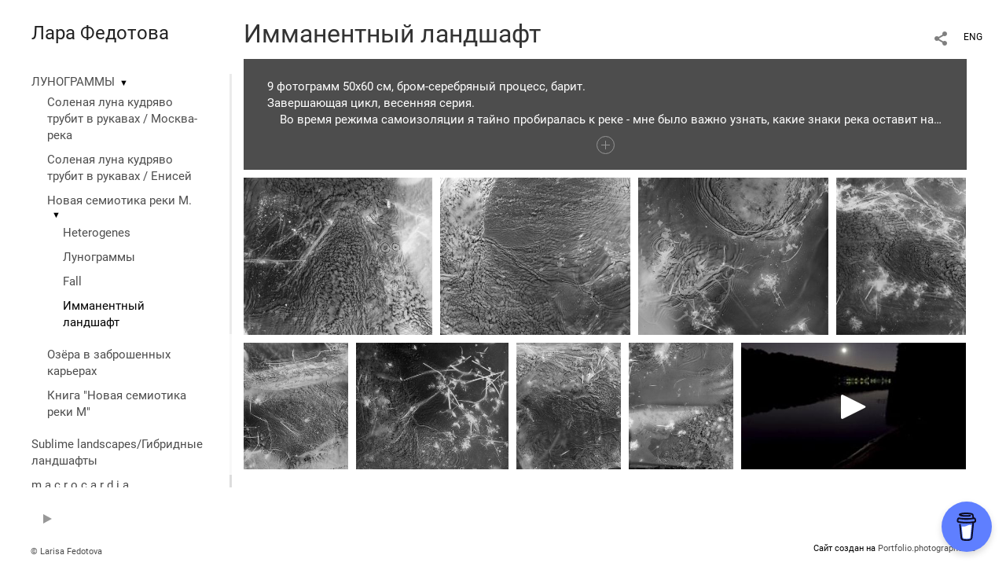

--- FILE ---
content_type: text/html; charset=UTF-8
request_url: https://www.photographer.ru/nonstop/portfolio/lenta.php
body_size: 659
content:
{"http_origin":null,"domain":"","origin":"Access-Control-Allow-Origin: https:\/\/larisafedotova.photographer.ru","count_query":null,"main_query":"SELECT id, title, description, cat, dc, mime, settings as pic_settings\r\n\t\tFROM portfolio_pictures where \r\n\t\t\titem=16283 and display=1 \r\n\t\t\r\n\t\t\r\n\t\torder by n LIMIT 0, 200","thumbs":[{"title":"","thumbUrl":"\/static\/upload\/portfolio\/pics\/300\/182\/182040.jpg","id":"182040","twidth":288,"theight":240,"cat":"photo","dc":"#696969","href":"\/immanentis?play=16283&pic=182040"},{"title":"","thumbUrl":"\/static\/upload\/portfolio\/pics\/300\/182\/182043.jpg","id":"182043","twidth":290,"theight":240,"cat":"photo","dc":"#6d6d6d","href":"\/immanentis?play=16283&pic=182043"},{"title":"","thumbUrl":"\/static\/upload\/portfolio\/pics\/300\/182\/182044.jpg","id":"182044","twidth":290,"theight":240,"cat":"photo","dc":"#616161","href":"\/immanentis?play=16283&pic=182044"},{"title":"","thumbUrl":"\/static\/upload\/portfolio\/pics\/300\/182\/182037.jpg","id":"182037","twidth":198,"theight":240,"cat":"photo","dc":"#616161","href":"\/immanentis?play=16283&pic=182037"},{"title":"","thumbUrl":"\/static\/upload\/portfolio\/pics\/300\/182\/182038.jpg","id":"182038","twidth":198,"theight":240,"cat":"photo","dc":"#737373","href":"\/immanentis?play=16283&pic=182038"},{"title":"","thumbUrl":"\/static\/upload\/portfolio\/pics\/300\/182\/182039.jpg","id":"182039","twidth":290,"theight":240,"cat":"photo","dc":"#4a4a4a","href":"\/immanentis?play=16283&pic=182039"},{"title":"","thumbUrl":"\/static\/upload\/portfolio\/pics\/300\/182\/182041.jpg","id":"182041","twidth":198,"theight":240,"cat":"photo","dc":"#646464","href":"\/immanentis?play=16283&pic=182041"},{"title":"","thumbUrl":"\/static\/upload\/portfolio\/pics\/300\/182\/182042.jpg","id":"182042","twidth":198,"theight":240,"cat":"photo","dc":"#6f6f6f","href":"\/immanentis?play=16283&pic=182042"},{"title":"\u0434\u043e\u043a\u0443\u043c\u0435\u043d\u0442\u0430\u0446\u0438\u044f \u043f\u0435\u0440\u0444\u043e\u0440\u043c\u0430\u0442\u0438\u0432\u043d\u043e\u0439 \u043f\u0440\u0430\u043a\u0442\u0438\u043a\u0438, 2020","thumbUrl":"\/static\/upload\/portfolio\/pics\/300\/206\/206802.jpg","id":"206802","twidth":426,"theight":240,"cat":"video","dc":"#0e0d0e","href":"\/immanentis?play=16283&pic=206802"}],"total_pages":1,"found_items":"9","widthsCount":4}